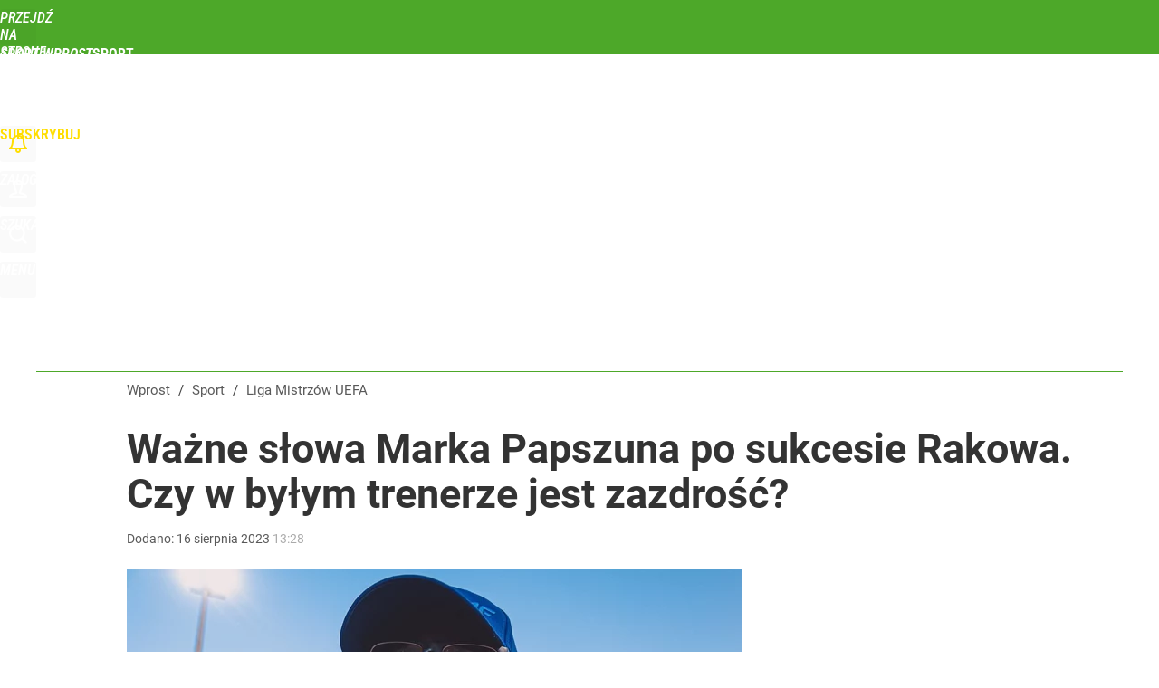

--- FILE ---
content_type: text/html; charset=utf-8
request_url: https://sport.wprost.pl/user-info
body_size: 1594
content:
{"login":false,"block":"mrbp7s47uvr3prgt4rqt7l9rqtn7gej1ab6pg6fol7glhf2t","sv":true,"id5":"[base64]","form":"<div class=\"login-custom-form\">                 \n    <div class=\"login-box disabled-select\">           \n    <form class=\"login-form\" method=\"post\" action=\"https:\/\/embed.wprost.pl\/sso\/p\/10\/\">\n        <fieldset>  \n        <legend>Logowanie<\/legend>    \n            <label for=\"username\">Login lub email<\/label>\n            <input type=\"text\" id=\"username\" placeholder=\"Podaj login lub email\" name=\"login\" required=\"required\" autocomplete=\"username\"> \n            <label for=\"password\">Has\u0142o<\/label>               \n            <input type=\"password\" id=\"password\" placeholder=\"Podaj has\u0142o\" name=\"password\" required=\"required\" autocomplete=\"current-password\"> \n        <\/fieldset>                                             \n        <button type=\"submit\" class=\"button button-action\">Zaloguj<\/button>\n        <input type=\"hidden\" name=\"token\" value=\"61b9dd543e7b21833da1830b367db176\">\n        <input class=\"button\" type=\"hidden\" id=\"form_referrer\" name=\"referrer\" value=\"\">\n    <\/form> \n    <div class=\"login-links disabled-select\">           \n        <a href=\"https:\/\/profil.wprost.pl\/przypomnij-haslo\" class=\"login-link-remind\" rel=\"nofollow\">Przypomnij has\u0142o<\/a>        <a href=\"https:\/\/www.wprost.pl\/regulamin\" class=\"login-link-regulations\" rel=\"nofollow\">Regulamin<\/a>   \n    <\/div>              \n        \n    <div id=\"soc-login-form\">\n    <fieldset class=\"disabled-select\">\n        <legend><span>Zaloguj si\u0119 <\/span>poprzez<span> serwisy spo\u0142eczno\u015bciowe<\/span>:<\/legend>  \n        <form method=\"post\" action=\"https:\/\/embed.wprost.pl\/sso\/f\/10\/\" class=\"inline\">\n            <input type=\"hidden\" id=\"form_token_f\" name=\"token\" value=\"61b9dd543e7b21833da1830b367db176\">\n            <input type=\"hidden\" id=\"form_referrer_f\" name=\"referrer\" value=\"\">\n            <button type=\"submit\" class=\"button facebook-button\"><\/button>\n        <\/form>          \n        <form method=\"post\" action=\"https:\/\/embed.wprost.pl\/sso\/t\/10\/\" class=\"inline\">\n            <input type=\"hidden\" id=\"form_token_t\" name=\"token\" value=\"61b9dd543e7b21833da1830b367db176\">\n            <input type=\"hidden\" id=\"form_referrer_t\" name=\"referrer\" value=\"\">\n            <button type=\"submit\" class=\"button twitter-button\"><\/button>\n        <\/form>\n        <form method=\"post\" action=\"https:\/\/embed.wprost.pl\/sso\/g\/10\/\" class=\"inline\">\n            <input type=\"hidden\" id=\"form_token_g\" name=\"token\" value=\"61b9dd543e7b21833da1830b367db176\">\n            <input type=\"hidden\" id=\"form_referrer_g\" name=\"referrer\" value=\"\">\n            <button type=\"submit\" class=\"button googleplus-button\"><\/button>\n        <\/form>  \n    <\/fieldset>   \n    <\/div>    \n    <\/div>\n            <div class=\"account-box disabled-select\">    \n        <strong>\n        <span>Nie masz konta?<br>Do\u0142\u0105cz i zyskaj!<\/span>   \n        <\/strong>\n                <a href=\"https:\/\/profil.wprost.pl\/nowe-konto\/?utm_source=sport.wprost.pl&utm_medium=header&utm_campaign=nowe-konto\" class=\"login-link-create button-action\" rel=\"nofollow\">Utw\u00f3rz konto<\/a>\n    <\/div>   \n    <\/div>","agreements_url":"https:\/\/profil.wprost.pl\/edytuj-zgody","deep_object":{"current":{"wprost":{"article":{"site_name":"Sport Wprost","host":"sport.wprost.pl","path":"\/liga-mistrzow-uefa\/11350462\/wazne-slowa-marka-papszuna-po-sukcesie-rakowa-czy-w-bylym-trenerze-jest-zazdrosc.html","url":"https:\/\/sport.wprost.pl\/liga-mistrzow-uefa\/11350462\/wazne-slowa-marka-papszuna-po-sukcesie-rakowa-czy-w-bylym-trenerze-jest-zazdrosc.html","id":11350462,"title":"Wa\u017cne s\u0142owa Marka Papszuna po sukcesie Rakowa. Czy w by\u0142ym trenerze jest zazdro\u015b\u0107?","webtitle":"Wa\u017cne s\u0142owa Marka Papszuna po sukcesie Rakowa. Czy w by\u0142ym trenerze jest zazdro\u015b\u0107?","keywords":["marek papszun","rak\u00f3w cz\u0119stochowa","liga mistrz\u00f3w","dawid szwarga"],"url_short":"https:\/\/sport.wprost.pl\/11350462","url_canonical":"https:\/\/sport.wprost.pl\/liga-mistrzow-uefa\/11350462\/wazne-slowa-marka-papszuna-po-sukcesie-rakowa-czy-w-bylym-trenerze-jest-zazdrosc.html","container_path":"\/liga-mistrzow-uefa\/","container_title":"Liga Mistrz\u00f3w UEFA","sponsored":0,"evergreen":0,"copyrighted":0,"payable":0,"premium":0,"word_count":307,"has_faq":0,"has_post":1,"has_quiz":0,"has_audio":0,"has_video":0,"has_recipe":0,"has_plugin":0,"has_gallery":0,"has_questioning":0,"has_presentation":0,"has_live_relation":0,"publisher":{"name":"Maciej Piasecki","id":90031},"author":["Maciej Piasecki"],"categories":["Pi\u0142ka no\u017cna","Sport"],"image":{"width":1660,"preview":"large"},"publication":{"date":"2023-08-16","datetime":"2023-08-16T13:28:00+02:00","ts":1692185280,"day":"Wed","month":"Aug","year":"2023"}},"host_name":"sport.wprost.pl","site_name":"Sport Wprost"}}}}

--- FILE ---
content_type: text/html; charset=UTF-8
request_url: https://sport.wprost.pl/hits.php
body_size: -290
content:
{"share_get":{"count":0,"schema":"wprost"},"display_set":{"set":1,"event_set":{"display":1},"count":3,"tsht":1769038848,"pt":null,"dt":"d","schema":"wprost"},"message_get":{"error":2,"message":0,"schema":"wprost"}}

--- FILE ---
content_type: text/plain; charset=utf-8
request_url: https://api.deep.bi/v1/streams/j7odeRmIZNFp/events
body_size: -74
content:
mkoo20oi-qd6o1m